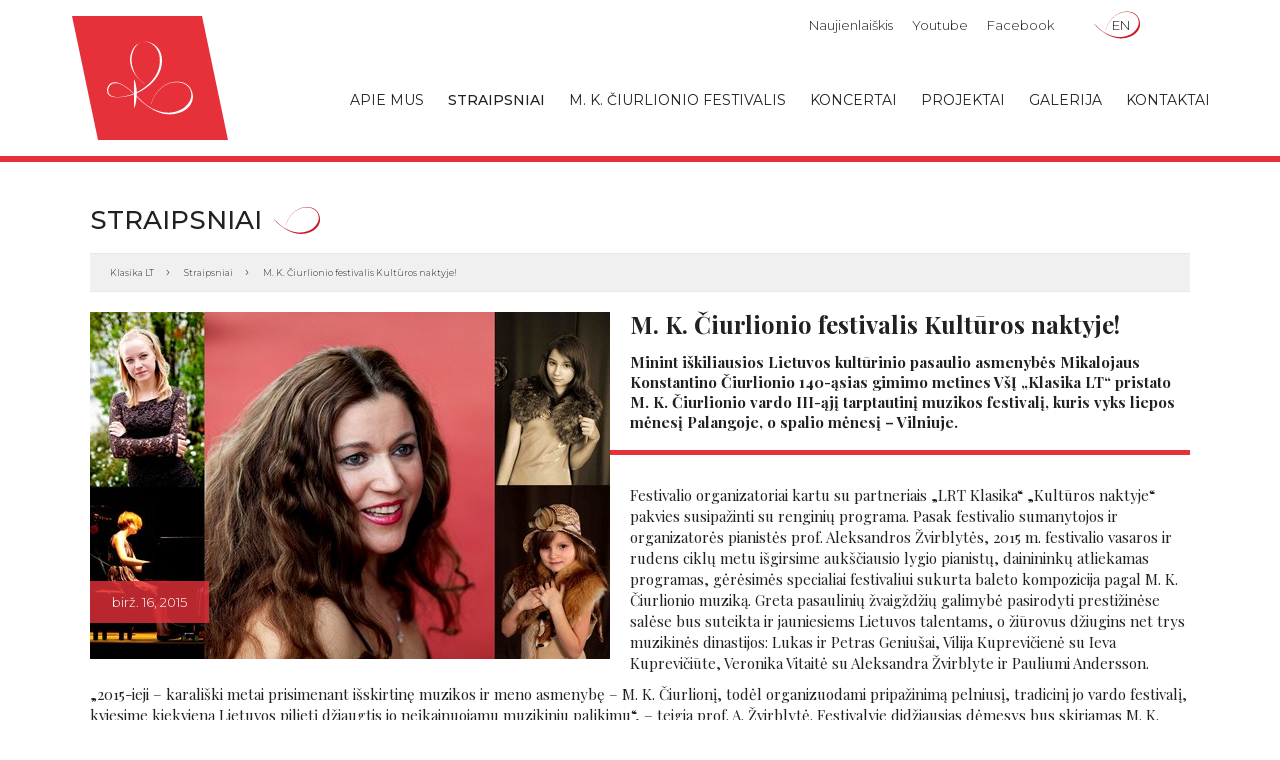

--- FILE ---
content_type: text/html; charset=utf-8
request_url: https://klasika.org/lt/straipsniai/m-k-ciurlionio-festivalis-kulturos-naktyje/
body_size: 6023
content:

<!doctype html>
<html lang="lt">
  <head>
    
    <title>
  Klasika LT | Straipsniai - M. K. Čiurlionio festivalis Kultūros naktyje!
</title>
    <meta name="viewport" content="width=device-width,initial-scale=1">
    <meta charset="UTF-8">
    <meta name="description" content=" | ">
    
    <link rel="apple-touch-icon" sizes="180x180" href="/static/images/apple-touch-icon.png">
    <link rel="icon" type="image/png" href="/static/images/favicon-32x32.png" sizes="32x32">
    <link rel="icon" type="image/png" href="/static/images/favicon-16x16.png" sizes="16x16">
    <link rel="manifest" href="/static/json/manifest.json">
    <link rel="mask-icon" href="/static/images/safari-pinned-tab.svg">
    <link rel="shortcut icon" href="/static/images/favicon.ico">
    <meta name="msapplication-config" content="/static/xml/browserconfig.xml">
    <meta name="theme-color" content="ffffff">
    
    

    <link href="/static/fontawesome/css/font-awesome.min.css" rel="stylesheet" media="all">
    <link href="https://fonts.googleapis.com/css?family=Montserrat:300,300i,400,400i,500,500i,600,600i|Playfair+Display:400,400i,700,700i,900,900i&amp;subset=latin-ext" rel="stylesheet">
    <link href="/static/libs/bootstrap/dist/css/bootstrap.min.css" rel="stylesheet" type="text/css">
    <link href="/static/libs/photoswipe/dist/photoswipe.css" rel="stylesheet" type="text/css"> 
    <link href="/static/libs/photoswipe/dist/default-skin/default-skin.css" rel="stylesheet" type="text/css">
    <link href="/static/css/base.css" rel="stylesheet" type="text/css">
        
  </head>
  <body>
    
    
    
      


  <div class="top">
    
      <div class="navigation">
        
        <a href="/" class="logo"><img src="/static/images/logo.svg" alt="Klasika.org"></a>
        
        

<div class="nav" id="main-nav">
  


  
    
      <ul class="active">
    
    <li class="child sibling" data-parent="2" data-id="23">
    	<a href="/lt/apie-mus/">Apie mus</a>
      
    </li>
    
  
    
    <li class="child selected" data-parent="2" data-id="24">
    	<a href="/lt/straipsniai/">Straipsniai</a>
      
    </li>
    
  
    
    <li class="child sibling parent" data-parent="2" data-id="25">
    	<a href="/lt/m-k-ciurlionio-festivalis/">M. K. Čiurlionio festivalis</a>
      
        <div class="more" data-id="25"></div>
      
    </li>
    
  
    
    <li class="child sibling" data-parent="2" data-id="85">
    	<a href="/lt/koncertai/">Koncertai</a>
      
    </li>
    
  
    
    <li class="child sibling parent" data-parent="2" data-id="83">
    	<a href="/lt/projektai/">Projektai</a>
      
        <div class="more" data-id="83"></div>
      
    </li>
    
  
    
    <li class="child sibling" data-parent="2" data-id="39">
    	<a href="/lt/galerija/">Galerija</a>
      
    </li>
    
  
    
    <li class="child sibling" data-parent="2" data-id="42">
    	<a href="/lt/kontaktai/">Kontaktai</a>
      
    </li>
    
      </ul>
    
  

      
    
      
    
      
    
        

  
    
      <ul data-parent="25">
        <li class="menu-back" data-parent="25"><span>Atgal</span></li>
    
      <li class="child parent" data-parent="25" data-id="26">
      	<a href="/lt/m-k-ciurlionio-festivalis/festivalis-palangoje/">Festivalis Palangoje</a>
        
          <div class="more" data-id="26"></div>
        
      </li>
    
  
    
      <li class="child parent" data-parent="25" data-id="33">
      	<a href="/lt/m-k-ciurlionio-festivalis/festivalis-vilniuje/">Festivalis Vilniuje</a>
        
          <div class="more" data-id="33"></div>
        
      </li>
    
  
    
      <li class="child" data-parent="25" data-id="32">
      	<a href="/lt/m-k-ciurlionio-festivalis/kiti-renginiai/">Kiti renginiai</a>
        
      </li>
    
      </ul>
    
  
  
  
      
    
        

  
    
      <ul data-parent="26">
        <li class="menu-back" data-parent="26"><span>Atgal</span></li>
    
      <li class="child" data-parent="26" data-id="28">
      	<a href="/lt/m-k-ciurlionio-festivalis/festivalis-palangoje/bilietai/">Bilietai</a>
        
      </li>
    
  
    
      <li class="child parent" data-parent="26" data-id="31">
      	<a href="/lt/m-k-ciurlionio-festivalis/festivalis-palangoje/istorija/">Istorija</a>
        
          <div class="more" data-id="31"></div>
        
      </li>
    
      </ul>
    
  
  
  
      
    
      
    
        

  
    
      <ul data-parent="31">
        <li class="menu-back" data-parent="31"><span>Atgal</span></li>
    
      <li class="child parent" data-parent="31" data-id="178">
      	<a href="/lt/m-k-ciurlionio-festivalis/festivalis-palangoje/istorija/2024/">2024</a>
        
          <div class="more" data-id="178"></div>
        
      </li>
    
  
    
      <li class="child parent" data-parent="31" data-id="168">
      	<a href="/lt/m-k-ciurlionio-festivalis/festivalis-palangoje/istorija/2023/">2023</a>
        
          <div class="more" data-id="168"></div>
        
      </li>
    
  
    
      <li class="child parent" data-parent="31" data-id="167">
      	<a href="/lt/m-k-ciurlionio-festivalis/festivalis-palangoje/istorija/2022/">2022</a>
        
          <div class="more" data-id="167"></div>
        
      </li>
    
  
    
      <li class="child parent" data-parent="31" data-id="156">
      	<a href="/lt/m-k-ciurlionio-festivalis/festivalis-palangoje/istorija/2021/">2021</a>
        
          <div class="more" data-id="156"></div>
        
      </li>
    
  
    
      <li class="child parent" data-parent="31" data-id="133">
      	<a href="/lt/m-k-ciurlionio-festivalis/festivalis-palangoje/istorija/2020/">2020</a>
        
          <div class="more" data-id="133"></div>
        
      </li>
    
  
    
      <li class="child parent" data-parent="31" data-id="106">
      	<a href="/lt/m-k-ciurlionio-festivalis/festivalis-palangoje/istorija/2019/">2019</a>
        
          <div class="more" data-id="106"></div>
        
      </li>
    
  
    
      <li class="child parent" data-parent="31" data-id="93">
      	<a href="/lt/m-k-ciurlionio-festivalis/festivalis-palangoje/istorija/2018/">2018</a>
        
          <div class="more" data-id="93"></div>
        
      </li>
    
  
    
      <li class="child parent" data-parent="31" data-id="45">
      	<a href="/lt/m-k-ciurlionio-festivalis/festivalis-palangoje/istorija/2017/">2017</a>
        
          <div class="more" data-id="45"></div>
        
      </li>
    
  
    
      <li class="child parent" data-parent="31" data-id="46">
      	<a href="/lt/m-k-ciurlionio-festivalis/festivalis-palangoje/istorija/2016/">2016</a>
        
          <div class="more" data-id="46"></div>
        
      </li>
    
  
    
      <li class="child" data-parent="31" data-id="64">
      	<a href="/lt/m-k-ciurlionio-festivalis/festivalis-palangoje/istorija/2015/">2015</a>
        
      </li>
    
  
    
      <li class="child" data-parent="31" data-id="63">
      	<a href="/lt/m-k-ciurlionio-festivalis/festivalis-palangoje/istorija/2014/">2014</a>
        
      </li>
    
  
    
      <li class="child" data-parent="31" data-id="62">
      	<a href="/lt/m-k-ciurlionio-festivalis/festivalis-palangoje/istorija/2013/">2013</a>
        
      </li>
    
      </ul>
    
  
  
  
      
    
        

  
    
      <ul data-parent="178">
        <li class="menu-back" data-parent="178"><span>Atgal</span></li>
    
      <li class="child" data-parent="178" data-id="29">
      	<a href="/lt/m-k-ciurlionio-festivalis/festivalis-palangoje/istorija/2024/atlikejai/">Atlikėjai</a>
        
      </li>
    
  
    
      <li class="child" data-parent="178" data-id="170">
      	<a href="/lt/m-k-ciurlionio-festivalis/festivalis-palangoje/istorija/2024/programa/">Programa</a>
        
      </li>
    
      </ul>
    
  
  
  
      
    
      
    
  

    
      
    
        

  
    
      <ul data-parent="168">
        <li class="menu-back" data-parent="168"><span>Atgal</span></li>
    
      <li class="child" data-parent="168" data-id="160">
      	<a href="/lt/m-k-ciurlionio-festivalis/festivalis-palangoje/istorija/2023/programa/">Programa</a>
        
      </li>
    
      </ul>
    
  
  
  
      
    
  

    
      
    
        

  
    
      <ul data-parent="167">
        <li class="menu-back" data-parent="167"><span>Atgal</span></li>
    
      <li class="child" data-parent="167" data-id="142">
      	<a href="/lt/m-k-ciurlionio-festivalis/festivalis-palangoje/istorija/2022/programa/">Programa</a>
        
      </li>
    
      </ul>
    
  
  
  
      
    
  

    
      
    
        

  
    
      <ul data-parent="156">
        <li class="menu-back" data-parent="156"><span>Atgal</span></li>
    
      <li class="child" data-parent="156" data-id="126">
      	<a href="/lt/m-k-ciurlionio-festivalis/festivalis-palangoje/istorija/2021/programa/">Programa</a>
        
      </li>
    
      </ul>
    
  
  
  
      
    
  

    
      
    
        

  
    
      <ul data-parent="133">
        <li class="menu-back" data-parent="133"><span>Atgal</span></li>
    
      <li class="child" data-parent="133" data-id="110">
      	<a href="/lt/m-k-ciurlionio-festivalis/festivalis-palangoje/istorija/2020/programa/">Programa</a>
        
      </li>
    
      </ul>
    
  
  
  
      
    
  

    
      
    
        

  
    
      <ul data-parent="106">
        <li class="menu-back" data-parent="106"><span>Atgal</span></li>
    
      <li class="child" data-parent="106" data-id="95">
      	<a href="/lt/m-k-ciurlionio-festivalis/festivalis-palangoje/istorija/2019/programa/">Programa</a>
        
      </li>
    
      </ul>
    
  
  
  
      
    
  

    
      
    
        

  
    
      <ul data-parent="93">
        <li class="menu-back" data-parent="93"><span>Atgal</span></li>
    
      <li class="child" data-parent="93" data-id="81">
      	<a href="/lt/m-k-ciurlionio-festivalis/festivalis-palangoje/istorija/2018/programa/">Programa</a>
        
      </li>
    
      </ul>
    
  
  
  
      
    
  

    
      
    
        

  
    
      <ul data-parent="45">
        <li class="menu-back" data-parent="45"><span>Atgal</span></li>
    
      <li class="child" data-parent="45" data-id="27">
      	<a href="/lt/m-k-ciurlionio-festivalis/festivalis-palangoje/istorija/2017/programa/">Programa</a>
        
      </li>
    
      </ul>
    
  
  
  
      
    
  

    
      
    
        

  
    
      <ul data-parent="46">
        <li class="menu-back" data-parent="46"><span>Atgal</span></li>
    
      <li class="child" data-parent="46" data-id="86">
      	<a href="/lt/m-k-ciurlionio-festivalis/festivalis-palangoje/istorija/2016/programa/">Programa</a>
        
      </li>
    
      </ul>
    
  
  
  
      
    
  

    
      
    
      
    
      
    
  

    
  

    
      
    
        

  
    
      <ul data-parent="33">
        <li class="menu-back" data-parent="33"><span>Atgal</span></li>
    
      <li class="child" data-parent="33" data-id="174">
      	<a href="/lt/m-k-ciurlionio-festivalis/festivalis-vilniuje/programa/">Programa</a>
        
      </li>
    
  
    
      <li class="child" data-parent="33" data-id="176">
      	<a href="/lt/m-k-ciurlionio-festivalis/festivalis-vilniuje/atlikejai/">Atlikėjai</a>
        
      </li>
    
  
    
      <li class="child" data-parent="33" data-id="155">
      	<a href="/lt/m-k-ciurlionio-festivalis/festivalis-vilniuje/bilietus-platina/">Bilietus platina</a>
        
      </li>
    
  
    
      <li class="child" data-parent="33" data-id="35">
      	<a href="/lt/m-k-ciurlionio-festivalis/festivalis-vilniuje/bilietai-copy/">Bilietai</a>
        
      </li>
    
  
    
      <li class="child" data-parent="33" data-id="37">
      	<a href="/lt/m-k-ciurlionio-festivalis/festivalis-vilniuje/draugai-ir-partneriai/">Draugai ir partneriai</a>
        
      </li>
    
  
    
      <li class="child parent" data-parent="33" data-id="38">
      	<a href="/lt/m-k-ciurlionio-festivalis/festivalis-vilniuje/istorija/">Istorija</a>
        
          <div class="more" data-id="38"></div>
        
      </li>
    
      </ul>
    
  
  
  
      
    
      
    
      
    
      
    
      
    
      
    
        

  
    
      <ul data-parent="38">
        <li class="menu-back" data-parent="38"><span>Atgal</span></li>
    
      <li class="child parent" data-parent="38" data-id="172">
      	<a href="/lt/m-k-ciurlionio-festivalis/festivalis-vilniuje/istorija/2022/">2022</a>
        
          <div class="more" data-id="172"></div>
        
      </li>
    
  
    
      <li class="child parent" data-parent="38" data-id="149">
      	<a href="/lt/m-k-ciurlionio-festivalis/festivalis-vilniuje/istorija/2021/">2021</a>
        
          <div class="more" data-id="149"></div>
        
      </li>
    
  
    
      <li class="child parent" data-parent="38" data-id="121">
      	<a href="/lt/m-k-ciurlionio-festivalis/festivalis-vilniuje/istorija/2018/">2018</a>
        
          <div class="more" data-id="121"></div>
        
      </li>
    
  
    
      <li class="child parent" data-parent="38" data-id="69">
      	<a href="/lt/m-k-ciurlionio-festivalis/festivalis-vilniuje/istorija/2016/">2016</a>
        
          <div class="more" data-id="69"></div>
        
      </li>
    
  
    
      <li class="child" data-parent="38" data-id="75">
      	<a href="/lt/m-k-ciurlionio-festivalis/festivalis-vilniuje/istorija/2015-copy/">2015</a>
        
      </li>
    
  
    
      <li class="child parent" data-parent="38" data-id="70">
      	<a href="/lt/m-k-ciurlionio-festivalis/festivalis-vilniuje/istorija/2014/">2014</a>
        
          <div class="more" data-id="70"></div>
        
      </li>
    
      </ul>
    
  
  
  
      
    
        

  
    
      <ul data-parent="172">
        <li class="menu-back" data-parent="172"><span>Atgal</span></li>
    
      <li class="child" data-parent="172" data-id="152">
      	<a href="/lt/m-k-ciurlionio-festivalis/festivalis-vilniuje/istorija/2022/programa/">Programa</a>
        
      </li>
    
  
    
      <li class="child" data-parent="172" data-id="153">
      	<a href="/lt/m-k-ciurlionio-festivalis/festivalis-vilniuje/istorija/2022/atlikejai/">Atlikėjai</a>
        
      </li>
    
      </ul>
    
  
  
  
      
    
      
    
  

    
      
    
        

  
    
      <ul data-parent="149">
        <li class="menu-back" data-parent="149"><span>Atgal</span></li>
    
      <li class="child" data-parent="149" data-id="135">
      	<a href="/lt/m-k-ciurlionio-festivalis/festivalis-vilniuje/istorija/2021/programa/">Programa</a>
        
      </li>
    
  
    
      <li class="child" data-parent="149" data-id="124">
      	<a href="/lt/m-k-ciurlionio-festivalis/festivalis-vilniuje/istorija/2021/atlikejai/">Atlikėjai</a>
        
      </li>
    
      </ul>
    
  
  
  
      
    
      
    
  

    
      
    
        

  
    
      <ul data-parent="121">
        <li class="menu-back" data-parent="121"><span>Atgal</span></li>
    
      <li class="child" data-parent="121" data-id="88">
      	<a href="/lt/m-k-ciurlionio-festivalis/festivalis-vilniuje/istorija/2018/programa/">Programa</a>
        
      </li>
    
  
    
      <li class="child" data-parent="121" data-id="90">
      	<a href="/lt/m-k-ciurlionio-festivalis/festivalis-vilniuje/istorija/2018/atlikejai/">Atlikėjai</a>
        
      </li>
    
      </ul>
    
  
  
  
      
    
      
    
  

    
      
    
        

  
    
      <ul data-parent="69">
        <li class="menu-back" data-parent="69"><span>Atgal</span></li>
    
      <li class="child" data-parent="69" data-id="34">
      	<a href="/lt/m-k-ciurlionio-festivalis/festivalis-vilniuje/istorija/2016/programa/">Programa</a>
        
      </li>
    
  
    
      <li class="child" data-parent="69" data-id="36">
      	<a href="/lt/m-k-ciurlionio-festivalis/festivalis-vilniuje/istorija/2016/atlikejai/">Atlikėjai</a>
        
      </li>
    
      </ul>
    
  
  
  
      
    
      
    
  

    
      
    
      
    
        

  
    
      <ul data-parent="70">
        <li class="menu-back" data-parent="70"><span>Atgal</span></li>
    
      <li class="child" data-parent="70" data-id="71">
      	<a href="/lt/m-k-ciurlionio-festivalis/festivalis-vilniuje/istorija/2014/programa/">Programa</a>
        
      </li>
    
      </ul>
    
  
  
  
      
    
  

    
  

    
  

    
      
    
  

    
      
    
      
    
        

  
    
      <ul data-parent="83">
        <li class="menu-back" data-parent="83"><span>Atgal</span></li>
    
      <li class="child" data-parent="83" data-id="40">
      	<a href="/lt/projektai/edukaciniai-projektai/">Edukaciniai projektai</a>
        
      </li>
    
  
    
      <li class="child" data-parent="83" data-id="41">
      	<a href="/lt/projektai/koncertai/">Kiti projektai</a>
        
      </li>
    
      </ul>
    
  
  
  
      
    
      
    
  

    
      
    
      
    
  

</div>

<div class="secondary-nav">
  <a id="newsletter" href="">Naujienlaiškis</a>
  <a href="https://www.youtube.com/playlist?list=PLvJ2dezJAoccOzbd2bWNKSGFDH4Wwecdk" target="_blank">Youtube</a>
  <a href="https://www.facebook.com/KlasikaLt" target="_blank">Facebook</a>
</div>

<ul class="language">
  


  
     
    <li class="lang">
    	<a href="/lt/straipsniai/m-k-ciurlionio-festivalis-kulturos-naktyje/" title="Keisti į kalbą: en"><span>en</span></a>
    </li>
    
  
    
  

</ul>


  <div id="menu-button">
    <span class="stick"></span>
    <span class="stick"></span>
    <span class="stick"></span>
  </div>


<div class="c"><!--clear--></div>
        
      </div>
    
    
      <div class="menu-line"></div>
    
  </div>

    
    
    
      
  <div class="wrapper main-wrapper">
      <div class="text">
        <div class="content-title">
          <h1 class="page-title">Straipsniai</h1>
        </div>
        <div class="inner-menus">
          <ul class="breadcrumbs">
            
              <li class="child">
                <a href="/lt/">Klasika LT</a>
              </li>
            
            
              <li class="child">
                <a href="/lt/straipsniai/">Straipsniai</a>
              </li>
            
            
              <li class="child active">
                M. K. Čiurlionio festivalis Kultūros naktyje!
              </li>
            
            
          </ul>
          <div class="sub-menu">
            <ul></ul>
          </div>
        </div>
        <div class="articles articles-detail">
          
  

<article class="article news-article
   article-detail
  
  
  ">
  
  
    
      <div class="image">
        <div class="image-wrapper">
          
            <img src="/media/filer_public_thumbnails/filer_public/06/5b/065be6a5-d4bb-4b6f-95f9-cca8e3165201/kulturos_naktyje.jpg__520x460_q85_subsampling-2_upscale.jpg" alt="">
          
        </div>
        <p class="date">birž. 16, 2015</p>
      </div>
    
    
    
      <h2>M. K. Čiurlionio festivalis Kultūros naktyje!</h2>
    
  
    <div class="article-text">
      <p>Minint iškiliausios Lietuvos kultūrinio pasaulio asmenybės Mikalojaus Konstantino Čiurlionio 140-ąsias gimimo metines VšĮ „Klasika LT“ pristato M. K. Čiurlionio vardo III-ąjį tarptautinį muzikos festivalį, kuris vyks liepos mėnesį Palangoje, o spalio mėnesį – Vilniuje. </p>
    </div>
  
  
    <div class="article-detail-text">
      <p>Festivalio organizatoriai kartu su partneriais „LRT Klasika“ „Kultūros naktyje“ pakvies susipažinti su renginių programa. Pasak festivalio sumanytojos ir organizatorės pianistės prof. Aleksandros Žvirblytės, 2015 m. festivalio vasaros ir rudens ciklų metu išgirsime aukščiausio lygio pianistų, dainininkų atliekamas programas, gėrėsimės specialiai festivaliui sukurta baleto kompozicija pagal M. K. Čiurlionio muziką. Greta pasaulinių žvaigždžių galimybė pasirodyti prestižinėse salėse bus suteikta ir jauniesiems Lietuvos talentams, o žiūrovus džiugins net trys muzikinės dinastijos: Lukas ir Petras Geniušai, Vilija Kuprevičienė su Ieva Kuprevičiūte, Veronika Vitaitė su Aleksandra Žvirblyte ir Pauliumi Andersson.</p>

<p>„2015-ieji – karališki metai prisimenant išskirtinę muzikos ir meno asmenybę – M. K. Čiurlionį, todėl organizuodami pripažinimą pelniusį, tradicinį jo vardo festivalį, kviesime kiekvieną Lietuvos pilietį džiaugtis jo neįkainuojamu muzikiniu palikimu“, – teigia prof. A. Žvirblytė. Festivalyje didžiausias dėmesys bus skiriamas M. K. Čiurlionio asmenybei, fortepijono menui ir klausytojams, kurių laukia festivalio staigmenos.</p>

<p>2015 m. liepos 10-16 d. Palangoje vyksiantis festivalis prasidės jaunųjų talentų maratonu <strong>„Festivalio preliudas“</strong>, kuris <strong>liepos 10 d</strong>. vyks kultūros bare „Kablys: Jūra. Kultūra“. Festivalį <strong>liepos 11 d</strong>. grafų Tiškevičių rūmų svetainėje atidarys Lietuvos pianizmo grandas <strong>Petras Geniušas.</strong> <strong>Liepos 12 d.</strong> Kurhauzo salėje „Meilės dvelksmą“ skleis charizmatiškoji dainininkė <strong>Vilija Kuprevičienė</strong> ir jos talentingoji dukra fleitininkė <strong>Ieva Otilija Kuprevičiūtė</strong>. <strong>Liepos 13 d.</strong> grafų Tiškevičių rūmų svetainėje „Draugystės tiltus“ ties <strong>Markian Poppil</strong> (Ukraina) ir <strong>Paulius Andersson</strong> (Lietuva) – du talentingi, perspektyvūs pianistai, vieni ryškiausių savo šalių jaunosios kartos atstovų. <strong>Liepos 14 d. </strong>grafų Tiškevičių rūmų svetainėje prie vieno fortepijono susitiks visų laikų jauniausias J. S. Bach konkurso nugalėtojas, sensacingasis pianistas <strong>Igor Lazko</strong> bei dviejų tarptautinių M. K. Čiurlionio pianistų ir vargonininkų konkursų laureatė, jauniausia Lietuvos fortepijono profesorė <strong>Aleksandra Žvirblytė</strong>. <strong>Liepos 15 d.</strong> Kurhauzo salėje – vokalinės muzikos vakaras „Virgilijus Noreika. Mano Lietuva“. Gražiausiomis arijomis klausytojus džiugins <strong>Virgilijus Noreika</strong> (tenoras) ir <strong>Dainius Puišys</strong> (baritonas), koncertą papuoš pianistas <strong>Vytautas Lukočius</strong> bei muzikologas <strong>Viktoras Gerulaitis</strong>. Festivalį <strong>liepos 16 d</strong>. grafų Tiškevičių rūmuose uždarys <strong>Vytauto Landsbergio</strong> atliekami M. K. Čiurlionio kūriniai fortepijonui. Visą Palangos festivalio programą rasite www.klasika.org.</p>

<p>Jau šį penktadienį birželio 19 d. Vilniuje vyksiančioje „Kultūros naktyje“ festivalio organizatoriai kartu su „LRT Klasika“ pakvies susipažinti su festivaliu. Nuotaikingo koncerto, kuris yra „LRT: Vaizdas. Garsas. Muzika“ programos dalis, metu <strong>nuo 20.30 val. skvere prie S. Neries gimnazijos</strong> klausysime įstabaus Lietuvos operos solistės Vilijos Kuprevičienės balso bei jaunųjų talentų fortepijono ir smuiko skleidžiamų garsų.</p>

    </div>
  
  
  
  

  <div class="c"></div>
</article>

  
  <ul class="pager">
    <li class="previous">
      <a href="/lt/straipsniai/tarptautinis-m-k-ciurlionio-muzikos-festivalis-vilniuje-sekmingai-finisavo/">
        <span ><span aria-hidden="true" class="carets">‹</span> Buvęs</span>
      </a>
    </li>
    <li><span class="pager-back">- <a href="/lt/straipsniai/">Grįžti į sąrašą</a> -</span></li>
    <li class="next">
      <a href="/lt/straipsniai/iii-iasis-tarptautinis-m-k-ciurlionio-muzikos-festivalis-palanga-pavers-klasikines-muzikos-kurortu/">
        <span >Kitas <span aria-hidden="true" class="carets">›</span></span>
      </a>
    </li>
  </ul>

        </div>
      </div>
    </div>
    <div class="c"><!--w3c--></div>
  </div>

    
    
    <div class="c"><!--clear--></div>
    
    


  <div class="bottom">
    <div class="bottom-menu">
      <div class="wrapper">
        <ul>


<li class="child sibling">
	<a href="/lt/apie-mus/">Apie mus</a>
	
</li>

<li class="child selected">
	<a href="/lt/straipsniai/">Straipsniai</a>
	
</li>

<li class="child sibling">
	<a href="/lt/m-k-ciurlionio-festivalis/">M. K. Čiurlionio festivalis</a>
	
	<ul>
		


<li class="child">
	<a href="/lt/m-k-ciurlionio-festivalis/festivalis-palangoje/">Festivalis Palangoje</a>
	
</li>

<li class="child">
	<a href="/lt/m-k-ciurlionio-festivalis/festivalis-vilniuje/">Festivalis Vilniuje</a>
	
</li>

<li class="child">
	<a href="/lt/m-k-ciurlionio-festivalis/kiti-renginiai/">Kiti renginiai</a>
	
</li>

	</ul>
	
</li>

<li class="child sibling">
	<a href="/lt/koncertai/">Koncertai</a>
	
</li>

<li class="child sibling">
	<a href="/lt/projektai/">Projektai</a>
	
	<ul>
		


<li class="child">
	<a href="/lt/projektai/edukaciniai-projektai/">Edukaciniai projektai</a>
	
</li>

<li class="child">
	<a href="/lt/projektai/koncertai/">Kiti projektai</a>
	
</li>

	</ul>
	
</li>

<li class="child sibling">
	<a href="/lt/galerija/">Galerija</a>
	
</li>

<li class="child sibling">
	<a href="/lt/kontaktai/">Kontaktai</a>
	
</li>
</ul>
        <ul>
          


  
    <li class="child">
    	<a href="/lt/m-k-ciurlionio-festivalis/festivalis-palangoje/">Festivalis Palangoje</a>
    </li>
  

  

  


          <ul>
            


<li class="child">
	<a href="/lt/m-k-ciurlionio-festivalis/festivalis-palangoje/bilietai/">Bilietai</a>
	
</li>

<li class="child">
	<a href="/lt/m-k-ciurlionio-festivalis/festivalis-palangoje/istorija/">Istorija</a>
	
	<ul>
		


<li class="child">
	<a href="/lt/m-k-ciurlionio-festivalis/festivalis-palangoje/istorija/2024/">2024</a>
	
	<ul>
		


<li class="child">
	<a href="/lt/m-k-ciurlionio-festivalis/festivalis-palangoje/istorija/2024/atlikejai/">Atlikėjai</a>
	
</li>

<li class="child">
	<a href="/lt/m-k-ciurlionio-festivalis/festivalis-palangoje/istorija/2024/programa/">Programa</a>
	
</li>

	</ul>
	
</li>

<li class="child">
	<a href="/lt/m-k-ciurlionio-festivalis/festivalis-palangoje/istorija/2023/">2023</a>
	
	<ul>
		


<li class="child">
	<a href="/lt/m-k-ciurlionio-festivalis/festivalis-palangoje/istorija/2023/programa/">Programa</a>
	
</li>

	</ul>
	
</li>

<li class="child">
	<a href="/lt/m-k-ciurlionio-festivalis/festivalis-palangoje/istorija/2022/">2022</a>
	
	<ul>
		


<li class="child">
	<a href="/lt/m-k-ciurlionio-festivalis/festivalis-palangoje/istorija/2022/programa/">Programa</a>
	
</li>

	</ul>
	
</li>

<li class="child">
	<a href="/lt/m-k-ciurlionio-festivalis/festivalis-palangoje/istorija/2021/">2021</a>
	
	<ul>
		


<li class="child">
	<a href="/lt/m-k-ciurlionio-festivalis/festivalis-palangoje/istorija/2021/programa/">Programa</a>
	
</li>

	</ul>
	
</li>

<li class="child">
	<a href="/lt/m-k-ciurlionio-festivalis/festivalis-palangoje/istorija/2020/">2020</a>
	
	<ul>
		


<li class="child">
	<a href="/lt/m-k-ciurlionio-festivalis/festivalis-palangoje/istorija/2020/programa/">Programa</a>
	
</li>

	</ul>
	
</li>

<li class="child">
	<a href="/lt/m-k-ciurlionio-festivalis/festivalis-palangoje/istorija/2019/">2019</a>
	
	<ul>
		


<li class="child">
	<a href="/lt/m-k-ciurlionio-festivalis/festivalis-palangoje/istorija/2019/programa/">Programa</a>
	
</li>

	</ul>
	
</li>

<li class="child">
	<a href="/lt/m-k-ciurlionio-festivalis/festivalis-palangoje/istorija/2018/">2018</a>
	
	<ul>
		


<li class="child">
	<a href="/lt/m-k-ciurlionio-festivalis/festivalis-palangoje/istorija/2018/programa/">Programa</a>
	
</li>

	</ul>
	
</li>

<li class="child">
	<a href="/lt/m-k-ciurlionio-festivalis/festivalis-palangoje/istorija/2017/">2017</a>
	
	<ul>
		


<li class="child">
	<a href="/lt/m-k-ciurlionio-festivalis/festivalis-palangoje/istorija/2017/programa/">Programa</a>
	
</li>

	</ul>
	
</li>

<li class="child">
	<a href="/lt/m-k-ciurlionio-festivalis/festivalis-palangoje/istorija/2016/">2016</a>
	
	<ul>
		


<li class="child">
	<a href="/lt/m-k-ciurlionio-festivalis/festivalis-palangoje/istorija/2016/programa/">Programa</a>
	
</li>

	</ul>
	
</li>

<li class="child">
	<a href="/lt/m-k-ciurlionio-festivalis/festivalis-palangoje/istorija/2015/">2015</a>
	
</li>

<li class="child">
	<a href="/lt/m-k-ciurlionio-festivalis/festivalis-palangoje/istorija/2014/">2014</a>
	
</li>

<li class="child">
	<a href="/lt/m-k-ciurlionio-festivalis/festivalis-palangoje/istorija/2013/">2013</a>
	
</li>

	</ul>
	
</li>

          </ul>
        </ul>
        <ul>
          


  

  
    <li class="child">
    	<a href="/lt/m-k-ciurlionio-festivalis/festivalis-vilniuje/">Festivalis Vilniuje</a>
    </li>
  

  


          <ul>
            


<li class="child">
	<a href="/lt/m-k-ciurlionio-festivalis/festivalis-vilniuje/programa/">Programa</a>
	
</li>

<li class="child">
	<a href="/lt/m-k-ciurlionio-festivalis/festivalis-vilniuje/atlikejai/">Atlikėjai</a>
	
</li>

<li class="child">
	<a href="/lt/m-k-ciurlionio-festivalis/festivalis-vilniuje/bilietus-platina/">Bilietus platina</a>
	
</li>

<li class="child">
	<a href="/lt/m-k-ciurlionio-festivalis/festivalis-vilniuje/bilietai-copy/">Bilietai</a>
	
</li>

<li class="child">
	<a href="/lt/m-k-ciurlionio-festivalis/festivalis-vilniuje/draugai-ir-partneriai/">Draugai ir partneriai</a>
	
</li>

<li class="child">
	<a href="/lt/m-k-ciurlionio-festivalis/festivalis-vilniuje/istorija/">Istorija</a>
	
	<ul>
		


<li class="child">
	<a href="/lt/m-k-ciurlionio-festivalis/festivalis-vilniuje/istorija/2022/">2022</a>
	
	<ul>
		


<li class="child">
	<a href="/lt/m-k-ciurlionio-festivalis/festivalis-vilniuje/istorija/2022/programa/">Programa</a>
	
</li>

<li class="child">
	<a href="/lt/m-k-ciurlionio-festivalis/festivalis-vilniuje/istorija/2022/atlikejai/">Atlikėjai</a>
	
</li>

	</ul>
	
</li>

<li class="child">
	<a href="/lt/m-k-ciurlionio-festivalis/festivalis-vilniuje/istorija/2021/">2021</a>
	
	<ul>
		


<li class="child">
	<a href="/lt/m-k-ciurlionio-festivalis/festivalis-vilniuje/istorija/2021/programa/">Programa</a>
	
</li>

<li class="child">
	<a href="/lt/m-k-ciurlionio-festivalis/festivalis-vilniuje/istorija/2021/atlikejai/">Atlikėjai</a>
	
</li>

	</ul>
	
</li>

<li class="child">
	<a href="/lt/m-k-ciurlionio-festivalis/festivalis-vilniuje/istorija/2018/">2018</a>
	
	<ul>
		


<li class="child">
	<a href="/lt/m-k-ciurlionio-festivalis/festivalis-vilniuje/istorija/2018/programa/">Programa</a>
	
</li>

<li class="child">
	<a href="/lt/m-k-ciurlionio-festivalis/festivalis-vilniuje/istorija/2018/atlikejai/">Atlikėjai</a>
	
</li>

	</ul>
	
</li>

<li class="child">
	<a href="/lt/m-k-ciurlionio-festivalis/festivalis-vilniuje/istorija/2016/">2016</a>
	
	<ul>
		


<li class="child">
	<a href="/lt/m-k-ciurlionio-festivalis/festivalis-vilniuje/istorija/2016/programa/">Programa</a>
	
</li>

<li class="child">
	<a href="/lt/m-k-ciurlionio-festivalis/festivalis-vilniuje/istorija/2016/atlikejai/">Atlikėjai</a>
	
</li>

	</ul>
	
</li>

<li class="child">
	<a href="/lt/m-k-ciurlionio-festivalis/festivalis-vilniuje/istorija/2015-copy/">2015</a>
	
</li>

<li class="child">
	<a href="/lt/m-k-ciurlionio-festivalis/festivalis-vilniuje/istorija/2014/">2014</a>
	
	<ul>
		


<li class="child">
	<a href="/lt/m-k-ciurlionio-festivalis/festivalis-vilniuje/istorija/2014/programa/">Programa</a>
	
</li>

	</ul>
	
</li>

	</ul>
	
</li>

          </ul>
        </ul>
      </div>
      <div class="c"><!--clear--></div>
    </div>
    <div class="bottom-contacts">
      <div class="wrapper">
        <a href="/" class="bottom-logo"><img src="/static/images/plain-logo.svg" alt="Klasika.org"></a>
        <div class="bottom-contacts-text">
          <p><strong>VšĮ “Klasika LT”</strong><br>
<a href="//klasika.org/lt/">www.klasika.org</a></p>

        </div>
        <div class="bottom-contacts-text">
          <p><strong>Informacija apie M. K. Čiurlionio festivalį:</strong><br>
<a href="/cdn-cgi/l/email-protection#67040e12150b0e08090e0849010214130e11060b0e1427000a060e0b4904080a" target="_blank"><span class="__cf_email__" data-cfemail="4b28223e39272224252224652d2e383f223d2a2722380b2c262a222765282426">[email&#160;protected]</span></a></p>

        </div>
      </div>
    </div>
  </div>

    
    
      <script data-cfasync="false" src="/cdn-cgi/scripts/5c5dd728/cloudflare-static/email-decode.min.js"></script><script type="text/javascript" src="/static/libs/jquery/dist/jquery.min.js"></script>
      <script type="text/javascript" src="/static/libs/imagesloaded/imagesloaded.pkgd.min.js"></script>
      <script type="text/javascript" src="/static/libs/packery/dist/packery.pkgd.min.js"></script>
      <script type="text/javascript" src="/static/libs/bootstrap/dist/js/bootstrap.min.js"></script>
      <script type="text/javascript" src="/static/libs/photoswipe/dist/photoswipe.min.js"></script>
      <script type="text/javascript" src="/static/libs/photoswipe/dist/photoswipe-ui-default.min.js"></script>
      <script type="text/javascript" src="/static/js/base.js"></script>
      <script type="text/javascript" src="/static/js/gallery.js"></script>
      <script type="text/javascript" src="//s3.amazonaws.com/downloads.mailchimp.com/js/signup-forms/popup/embed.js" data-dojo-config="usePlainJson: true, isDebug: false"></script>
      <script>
        function showMailingPopUp() {
          require(["mojo/signup-forms/Loader"], function(L) { L.start({"baseUrl":"mc.us17.list-manage.com","uuid":"cda4ced6aa12c49e6978ab243","lid":"3bd5cc4703"}) })
          document.cookie = 'MCPopupClosed=;path=/;expires=Thu, 01 Jan 1970 00:00:00 UTC;';
          document.cookie = 'MCPopupSubscribed=;path=/;expires=Thu, 01 Jan 1970 00:00:00 UTC;';
        };

        $("#newsletter").click(function(e) {
          e.preventDefault();
          showMailingPopUp();
        });
      </script>
    
    

  <script defer src="https://static.cloudflareinsights.com/beacon.min.js/vcd15cbe7772f49c399c6a5babf22c1241717689176015" integrity="sha512-ZpsOmlRQV6y907TI0dKBHq9Md29nnaEIPlkf84rnaERnq6zvWvPUqr2ft8M1aS28oN72PdrCzSjY4U6VaAw1EQ==" data-cf-beacon='{"version":"2024.11.0","token":"b500ea39a6c7478d87faac4901b5d466","r":1,"server_timing":{"name":{"cfCacheStatus":true,"cfEdge":true,"cfExtPri":true,"cfL4":true,"cfOrigin":true,"cfSpeedBrain":true},"location_startswith":null}}' crossorigin="anonymous"></script>
</body>
</html>


--- FILE ---
content_type: text/css
request_url: https://klasika.org/static/css/base.css
body_size: 4801
content:
.top ul,body{margin:0;padding:0}.top .language a:after,.title-video video,.gallery .image-wrapper,.gallery .image-wrapper a img,.gallery .image-wrapper:nth-child(2),.carousel .item .carousel-container .carousel-wrapper,.year-tiles .year-tile a,.year-tiles .year-tile a span,.articles .article .image p.date{position:absolute;top:50%;transform:translateY(-50%);-ms-transform:translateY(-50%);-webkit-transform:translateY(-50%)}.top .language a:after,.title-video video,.gallery .image-wrapper,.gallery .image-wrapper a img,.gallery .image-wrapper:nth-child(2),.carousel .item .carousel-container .carousel-wrapper,.year-tiles .year-tile a,.year-tiles .year-tile a span{position:absolute;left:50%;transform:translateX(-50%);-ms-transform:translateX(-50%);-webkit-transform:translateX(-50%)}.top .language a:after,.title-video video,.gallery .image-wrapper,.gallery .image-wrapper a img,.gallery .image-wrapper:nth-child(2),.carousel .item .carousel-container .carousel-wrapper,.year-tiles .year-tile a,.year-tiles .year-tile a span{transform:translate(-50%, -50%);-ms-transform:translate(-50%, -50%);-webkit-transform:translate(-50%, -50%)}.c{clear:both;float:none !important}.h1,.h2,.h3,.h4,.h5,.h6,h1,h2,h3,h4,h5,h6{line-height:1.3}.h1,.h2,.h3,h1,h2,h3{margin-top:10px}.articles .gutter-sizer,.person-list .gutter-sizer,.tickets .events .gutter-sizer,.year-tiles .gutter-sizer{width:20px}.articles .article,.tickets .events .event{display:block;width:calc(33.333% - 26.7px)}.person-list .person,.year-tiles .year-tile{display:block;width:calc(25% - 15px)}@media screen and (max-width: 1080px){.articles .gutter-sizer,.person-list .gutter-sizer,.tickets .events .gutter-sizer,.year-tiles .gutter-sizer{width:16px}.articles .article,.tickets .events .event{width:calc(50% - 10px)}.person-list .person,.year-tiles .year-tile{width:calc(33.333% - 10.6px)}}@media screen and (max-width: 590px){.articles .gutter-sizer,.person-list .gutter-sizer,.tickets .events .gutter-sizer,.year-tiles .gutter-sizer{width:16px}.articles .article,.tickets .events .event{width:calc(100%)}.person-list .person,.year-tiles .year-tile{width:calc(50% - 8px)}}#menu-button{-ms-transform-origin:100% 0;-webkit-transform-origin:100% 0;transform-origin:100% 0;-webkit-transition:background 300ms,transform 300ms;transition:background 300ms,transform 300ms;cursor:pointer;display:none;font-size:0.9rem;font-weight:600;height:15px;position:absolute;right:14px;top:20px;width:20px;z-index:1400}#menu-button span.stick{-webkit-transition:opacity 300ms,transform 300ms,background 300ms;transition:opacity 300ms,transform 300ms,background 300ms;-ms-transform-origin:0 -2px;-webkit-transform-origin:0 -2px;transform-origin:0 -2px;background:#E6313A;display:block;height:3px;opacity:1;padding:0;position:absolute;top:0px;width:20px}#menu-button span.stick:nth-child(2){top:6px}#menu-button span.stick:nth-child(3){-ms-transform-origin:0 5px;-webkit-transform-origin:0 5px;transform-origin:0 5px;top:12px}#menu-button.active span.stick:nth-child(1){-ms-transform:rotate(45deg);-webkit-transform:rotate(45deg);transform:rotate(45deg)}#menu-button.active span.stick:nth-child(2){opacity:0}#menu-button.active span.stick:nth-child(3){-ms-transform:rotate(-45deg);-webkit-transform:rotate(-45deg);transform:rotate(-45deg)}#menu-button.active span{color:#fff}#menu-button.active span.stick{background:#fff}@media screen and (max-width: 1080px){#menu-button{display:block}}.page-menu ul{font-size:2rem;list-style:none;padding:0}.page-menu ul li{padding-bottom:0.6rem}.top{background:#fff;position:relative;width:100%}.top ul{display:inline-block;list-style:none;margin:0;text-transform:uppercase}.top ul li{display:inline-block}.top a{font-weight:400;text-decoration:none}.top .menu-line{background-color:#E6313A;height:6px;width:100%}.top .title-menu-line{display:none}.top .navigation{margin:0 auto;max-width:1140px;position:relative}.top .navigation .nav{float:right;font-size:14px;padding:0 0 0 20px;position:relative;top:90px}.top .navigation .nav ul{display:none}.top .navigation .nav ul:first-child{display:block}.top .navigation .nav ul li{padding-right:20px;position:relative}.top .navigation .nav ul li a{padding:0}.top .navigation .nav ul li ahover,.top .navigation .nav ul li afocus{background:none;color:#E6313A}.top .navigation .nav ul li:last-child{padding:0}.top .navigation .nav ul li.selected a,.top .navigation .nav ul li.ancestor a{font-weight:500}.top .navigation .logo{display:inline-block;padding:14px 0}.top .secondary-nav,.top .language{font-size:13px;position:absolute;right:140px;top:16px}.top .secondary-nav a,.top .language a{font-weight:300;margin-right:16px}.top .language{right:80px}.top .language a{margin:0}.top .language a:after{content:'';display:block;background:url("/static/images/swirl.svg") no-repeat center;background-size:contain;height:31px;left:25%;width:50px}.top.top-title{background:none;position:absolute;top:0;z-index:900}.top.top-title a{color:#fff}.top.top-title a:hover,.top.top-title a:focus{color:#E6313A}.top.top-title .navigation .nav{float:none;text-align:center}@media screen and (max-width: 1180px){.top .menu-line{height:4px}.top .navigation{padding:0 14px}.top .navigation .nav{float:left;top:56px}.top .navigation .logo{float:left;padding:8px 0}.top .navigation .logo img{max-height:80px}.top .navigation .secondary-nav,.top .navigation .language{right:200px}.top .navigation .language{right:160px}.top.top-title .navigation .nav{text-align:left}}@media screen and (max-width: 1080px){.top{position:fixed;z-index:900}.top .menu-line{height:3px}.top .title-menu-line{display:block}.top .navigation .nav{-webkit-box-shadow:0 0 4px 0px rgba(0,0,0,0.4);-moz-box-shadow:0 0 4px 0px rgba(0,0,0,0.4);box-shadow:0 0 4px 0px rgba(0,0,0,0.4);background:#E6313A;height:100%;right:-400px;min-width:320px;max-width:320px;opacity:0;overflow:hidden;padding:60px 0 0 0;position:fixed;top:0;z-index:1200}.top .navigation .nav ul{-webkit-transition:right 300ms;transition:right 300ms;display:block;position:absolute;right:-100%;width:100%}.top .navigation .nav ul li:first-child{border-top:1px solid rgba(255,255,255,0.4)}.top .navigation .nav ul li{border-bottom:1px solid rgba(255,255,255,0.4);display:block;padding:0;position:relative}.top .navigation .nav ul li a{-webkit-transition:background 300ms;transition:background 300ms;color:#fff;display:block;padding:8px 48px 8px 18px}.top .navigation .nav ul li a:hover{color:#fff;background:rgba(255,255,255,0.08)}.top .navigation .nav ul li.menu-back{-webkit-transition:background 300ms;transition:background 300ms;color:#fff;cursor:pointer;font-weight:300;display:block;padding:8px 8px 8px 8px;text-align:center}.top .navigation .nav ul li.menu-back:hover{background-color:rgba(255,255,255,0.08)}.top .navigation .nav ul li.menu-back:before{content:'';background:url("/static/images/caret.svg") no-repeat center;height:100%;position:absolute;top:0;left:18px;width:10px}.top .navigation .nav ul li.parent a{width:calc(100% - 40px)}.top .navigation .nav ul li.parent .more{cursor:pointer;background:url("/static/images/caret-right.svg") no-repeat center;border-left:1px solid rgba(255,255,255,0.4);height:100%;position:absolute;top:0;right:0;width:40px;z-index:1210}.top .navigation .nav ul li.parent .more:hover{background-color:rgba(255,255,255,0.08)}.top .navigation .nav ul.active{right:0}.top .navigation .nav ul.inactive{right:100%}.top .navigation .nav.active{-webkit-transition:opacity 300ms,left 300ms;transition:opacity 300ms,left 300ms;opacity:0.99;right:0}.top .navigation .logo{padding:6px 0}.top .navigation .logo img{max-height:40px}.top .navigation .secondary-nav,.top .navigation .language{right:112px;top:18px}.top .navigation .secondary-nav a,.top .navigation .language a{font-size:12px}.top .navigation .secondary-nav a{margin-right:12px}.top .navigation .language{right:62px}html.cms-toolbar-expanded .top .navigation .nav{padding-top:105px}}@media screen and (max-width: 500px){.top .navigation .secondary-nav{opacity:0;position:fixed;right:-400px;z-index:1200}.top .navigation .secondary-nav a{color:#fff;margin-right:12px}.top .navigation .secondary-nav.active{-webkit-transition:opacity 300ms,left 300ms;transition:opacity 300ms,left 300ms;opacity:1;right:65px}html.cms-toolbar-expanded .top .navigation .secondary-nav{padding-top:46px}}.bottom{color:#fff;font-size:13px;font-weight:300}.bottom a{color:#fff;text-decoration:none}.bottom a:hover{color:#fff;text-decoration:underline}.bottom strong{font-weight:500}.bottom .bottom-menu{background:#E6313A;padding:26px 0;text-transform:uppercase}.bottom .bottom-menu .wrapper li.selected>a,.bottom .bottom-menu .wrapper li.ancestor>a{font-weight:500}.bottom .bottom-menu .wrapper li{padding:3px 0}.bottom .bottom-menu .wrapper>ul{float:left;list-style:none;margin:0 6% 0 0;padding:0;width:27%}.bottom .bottom-menu .wrapper>ul ul{border-left:4px solid #fff;list-style:none;margin:4px 0 8px 0;padding-left:18px}.bottom .bottom-menu .wrapper>ul ul li{font-size:12px}.bottom .bottom-contacts{background:#C91C25;display:table;font-size:12px;padding:16px 0;width:100%}.bottom .bottom-contacts .bottom-logo{display:table-cell}.bottom .bottom-contacts .bottom-contacts-text{display:table-cell;padding-left:36px;vertical-align:middle}.bottom .bottom-contacts .bottom-contacts-text p{margin:0}@media screen and (max-width: 1180px){.bottom .bottom-contacts .bottom-logo img{max-height:54px}}@media screen and (max-width: 1080px){.bottom .bottom-contacts .bottom-logo img{max-height:32px}}@media screen and (max-width: 620px){.bottom .bottom-menu{padding:18px 0}.bottom .bottom-menu .wrapper>ul{float:left;margin:0 0 36px 0;width:100%}.bottom .bottom-menu .wrapper>ul:last-child{margin:0}}@media screen and (max-width: 590px){.bottom .bottom-contacts{display:block;position:relative}.bottom .bottom-contacts .bottom-logo{position:absolute;top:50%;transform:translateY(-50%);-ms-transform:translateY(-50%);-webkit-transform:translateY(-50%)}.bottom .bottom-contacts .bottom-logo img{max-height:50px}.bottom .bottom-contacts .bottom-contacts-text{display:block;padding-left:80px}.bottom .bottom-contacts .bottom-contacts-text:last-child{padding-top:16px}}.main-wrapper .content-title{padding:16px 0 16px 0;width:100%}.main-wrapper .content-title h1{background:url("/static/images/swirl.svg") no-repeat right center;display:inline;font-family:'Montserrat', sans-serif;font-size:26px;padding-right:60px;position:relative;text-transform:uppercase}.main-wrapper .text{font-family:'Playfair Display', serif;font-size:15px;padding:26px 0 56px 0}@media screen and (max-width: 1080px){.main-wrapper .content-title{padding:18px 0 16px 0}.main-wrapper .content-title h1{background-size:44px;font-size:22px}.main-wrapper .text{font-size:14px;padding:14px 0 32px 0}}@media screen and (max-width: 620px){.main-wrapper .column{width:100% !important}.main-wrapper .text{font-size:14px;padding:8px 0 32px 0}}.articles .article{border-bottom:5px solid #E6313A;margin-bottom:14px;padding-bottom:14px;position:relative}.articles .article .image{position:relative}.articles .article .image p.date{background:rgba(230,49,58,0.8);color:#fff;font-family:'Montserrat', sans-serif;font-size:13px;font-weight:300;padding:12px 22px;position:absolute;top:80%}.articles .article h2{font-size:24px;font-weight:bold;line-height:100%;margin:16px 0 16px 0}.articles .article h2 a{text-decoration:none}.articles .article .article-text{line-height:120%}.articles .article .article-text p{margin-bottom:8px}.articles .article-not-detail .read-more{background:#fff;bottom:-11px;text-transform:uppercase;font-family:'Montserrat', sans-serif;font-size:13px;font-weight:600;padding-left:20px;position:absolute;right:0}.articles .article-not-detail .read-more a{text-decoration:none}.articles .article-detail{border-bottom:none;margin-bottom:0;padding-bottom:0;width:100%}.articles .article-detail .image{float:left;padding:0 20px 16px 0}.articles .article-detail .article-text{border-bottom:5px solid #E6313A;font-weight:bold;line-height:normal;margin-top:0;padding-bottom:10px}.articles .article-detail .article-detail-text{padding-top:30px}.articles .article-detail .article-detail-text h2.tracks-title{text-transform:uppercase}.articles .text-article .article-text{margin-top:0}.articles .text-article .article-detail-text{padding-top:16px}@media screen and (max-width: 1080px){.articles .article h2{font-size:20px}.articles .news-article .image-wrapper .article-title span.title{font-size:16px;padding:10px}}@media screen and (max-width: 590px){.articles .article-detail .article-text{max-width:100%;width:100%}}.title-video{background:url("/static/images/title-cover.jpg") no-repeat center;background-size:cover;height:80vh;min-height:400px;max-width:100%;overflow:hidden;position:relative;width:100vw}.title-video video{height:auto;min-height:100%;min-width:100%;width:auto;z-index:50}.title-video .video-overlay{background:url("/static/images/video-overlay.png") repeat-x top;height:100%;opacity:0.6;position:absolute;width:100%;z-index:100}.title-video .title-text{background:-moz-linear-gradient(top, rgba(202,50,61,0.5) 0%, rgba(202,50,61,0.9) 100%);background:-webkit-linear-gradient(top, rgba(202,50,61,0.5) 0%, rgba(202,50,61,0.9) 100%);background:linear-gradient(to bottom, rgba(202,50,61,0.5) 0%, rgba(202,50,61,0.9) 100%);filter:progid:DXImageTransform.Microsoft.gradient( startColorstr='#b0ca323d', endColorstr='#d9ca323d',GradientType=0 );bottom:0;color:#fff;padding:1rem 0 1rem 0;position:absolute;width:100%;z-index:200}.title-video .title-text .wrapper{text-align:center}.title-video .title-text .wrapper h1{display:inline-block;font-weight:400;font-size:6.5rem;margin-bottom:0;position:relative}.title-video .title-text .wrapper h1:after{content:"";background:url("/static/images/plain-logo.svg") no-repeat center;background-size:contain;display:block;height:200px;left:-160px;position:absolute;top:-10px;width:200px}.title-video .title-text .wrapper p{font-family:'Playfair Display', serif;font-size:2.4rem;font-style:italic;padding-left:160px}.title-video .title-text .wrapper .scroll{cursor:pointer;display:inline-block;margin:3rem 0 1rem 0}.title-wrapper{padding-top:0 !important}@media screen and (max-width: 1080px){.title-video .title-text .wrapper h1{font-size:5rem}.title-video .title-text .wrapper h1:after{height:180px;left:-160px;top:-20px;width:180px}.title-video .title-text .wrapper p{font-size:2.2rem;padding-left:180px}}@media screen and (max-width: 620px){.title-video .title-text .wrapper h1{font-size:3rem}.title-video .title-text .wrapper h1:after{height:120px;left:-90px;top:-10px;width:120px}.title-video .title-text .wrapper p{font-size:1.8rem;padding-left:40%;text-align:left}}.gallery-wrapper .gallery-text{border-bottom:5px solid #E6313A;margin-bottom:4rem;position:relative}.gallery-wrapper .gallery-text a{background:#fff;bottom:-11px;text-transform:uppercase;font-family:'Montserrat', sans-serif;font-size:13px;font-weight:600;padding-left:20px;position:absolute;right:0;text-decoration:none}.gallery{height:220px;margin:0 0 1rem 0;overflow:hidden;position:relative;width:100%}.gallery .image-wrapper{-ms-transform:rotate(15deg) translate(0%, -50%);-webkit-transform:rotate(15deg) translate(0%, -50%) translate3d(0, 0, 0);transform:rotate(15deg) translate(0%, -50%);-ms-transform-origin:44% -30%;-webkit-transform-origin:44% -30%;transform-origin:44% -30%;height:360px;left:0;overflow:hidden;width:33%}.gallery .image-wrapper a{display:block;height:100%;position:relative;width:100%}.gallery .image-wrapper a img{-ms-transform:rotate(-15deg) translate(-50%, -50%);-webkit-transform:rotate(-15deg) translate(-50%, -50%) translate3d(0, 0, 0);transform:rotate(-15deg) translate(-50%, -50%);-ms-transform-origin:0% 0%;-webkit-transform-origin:0% 0%;transform-origin:0% 0%;-webkit-transition:transform 12s;transition:transform 12s;display:block;max-width:150%;width:150%}.gallery .image-wrapper:hover a img{-ms-transform:rotate(-14deg) translate(-50%, -50%) scale(1.1);-webkit-transform:rotate(-14deg) translate(-50%, -50%) scale(1.1) translate3d(0, 0, 0);transform:rotate(-14deg) translate(-50%, -50%) scale(1.1)}.gallery .image-wrapper:nth-child(2){-ms-transform:rotate(15deg) translate(-50%, -50%);-webkit-transform:rotate(15deg) translate(-50%, -50%) translate3d(0, 0, 0);transform:rotate(15deg) translate(-50%, -50%);transform-origin:0% 0%}.gallery .image-wrapper:nth-child(3){-ms-transform:rotate(15deg) translate(-100%, -50%);-webkit-transform:rotate(15deg) translate(-100%, -50%) translate3d(0, 0, 0);transform:rotate(15deg) translate(-100%, -50%);-ms-transform-origin:-44% 30%;-webkit-transform-origin:-44% 30%;transform-origin:-44% 30%;left:100%}@media screen and (max-width: 620px){.gallery{height:140px;margin:1.6rem 0 2rem 0}.gallery .image-wrapper{width:35.4%;-ms-transform-origin:42% -30%;-webkit-transform-origin:42% -30%;transform-origin:42% -30%}.gallery .image-wrapper:nth-child(3){-ms-transform-origin:-42% 30%;-webkit-transform-origin:-42% 30%;transform-origin:-42% 30%}}@media screen and (max-width: 420px){.gallery{height:130px}.gallery .image-wrapper{width:37%}}.festival ul.festival-menu,.festival ul.projects-menu,.projects ul.festival-menu,.projects ul.projects-menu{list-style:none;padding:0}.festival ul.festival-menu li a,.festival ul.projects-menu li a,.projects ul.festival-menu li a,.projects ul.projects-menu li a{background-size:cover;background-repeat:none;background-position:center;color:#fff;display:block;font-family:'Montserrat', sans-serif;font-size:2.4rem;font-weight:500;float:left;overflow:hidden;padding-top:30%;position:relative;text-transform:uppercase;text-decoration:none;width:49%}.festival ul.festival-menu li a span,.festival ul.projects-menu li a span,.projects ul.festival-menu li a span,.projects ul.projects-menu li a span{background:rgba(230,49,58,0.9);bottom:20%;display:block;padding:2rem 0;position:absolute;text-align:center;width:100%}.festival ul.festival-menu li:first-child a,.festival ul.projects-menu li:first-child a,.projects ul.festival-menu li:first-child a,.projects ul.projects-menu li:first-child a{background-image:url("/static/images/palanga.jpg");display:block}.festival ul.festival-menu li:nth-child(2) a,.festival ul.projects-menu li:nth-child(2) a,.projects ul.festival-menu li:nth-child(2) a,.projects ul.projects-menu li:nth-child(2) a{background-image:url("/static/images/vilnius.jpg");display:block;margin-left:2%}.festival ul.festival-menu li:last-child a,.festival ul.projects-menu li:last-child a,.projects ul.festival-menu li:last-child a,.projects ul.projects-menu li:last-child a{margin-top:2%;padding-top:0;width:100%}.festival ul.festival-menu li:last-child a span,.festival ul.projects-menu li:last-child a span,.projects ul.festival-menu li:last-child a span,.projects ul.projects-menu li:last-child a span{bottom:0;position:relative}.festival ul.projects-menu li:first-child a,.projects ul.projects-menu li:first-child a{background-image:url("/static/images/projektai1.jpg")}.festival ul.projects-menu li:nth-child(2) a,.projects ul.projects-menu li:nth-child(2) a{background-image:url("/static/images/projektai2.jpg")}.festival ul.projects-menu li:last-child a,.projects ul.projects-menu li:last-child a{margin-top:0;margin-left:2%;padding-top:30%;width:49%}.festival ul.projects-menu li:last-child a span,.projects ul.projects-menu li:last-child a span{bottom:20%;position:absolute}@media screen and (max-width: 730px){.festival ul.festival-menu li a,.festival ul.projects-menu li a,.projects ul.festival-menu li a,.projects ul.projects-menu li a{font-size:1.8rem;float:none;padding-top:40%;width:100%}.festival ul.festival-menu li a span,.festival ul.projects-menu li a span,.projects ul.festival-menu li a span,.projects ul.projects-menu li a span{bottom:20%;display:block;padding:1.4rem 0;position:absolute;text-align:center;width:100%}.festival ul.festival-menu li:nth-child(2) a,.festival ul.projects-menu li:nth-child(2) a,.projects ul.festival-menu li:nth-child(2) a,.projects ul.projects-menu li:nth-child(2) a{margin-top:2%;margin-left:0}.festival ul.projects-menu li:last-child a,.projects ul.projects-menu li:last-child a{margin-left:0;margin-top:2%;padding-top:40%;width:100%}}.carousel{margin-bottom:2rem}.carousel .item{padding:0 !important;height:375px !important;width:100% !important}.carousel .item .carousel-container{background-size:cover;background-position:center;min-height:375px;overflow:hidden;position:relative}.carousel .item .carousel-container .carousel-wrapper{width:60%}.carousel .item .carousel-container .carousel-wrapper .carousel-caption{background:rgba(255,255,255,0.8);bottom:auto;color:#212121;display:inline-block;font-style:italic;float:right;left:auto;position:relative;padding:2rem;right:auto;text-align:right;text-shadow:none}.carousel .item .carousel-container .carousel-wrapper .carousel-link a{background:#E6313A;color:#fff;clear:both;display:inline-block;font-family:'Montserrat', sans-serif;font-size:13px;float:right;margin-top:1rem;padding:1rem 2rem;position:relative;right:2rem;text-decoration:none;text-shadow:none;text-transform:uppercase;white-space:nowrap}.inner-menus{background:#F0F0F0;border-top:1px solid #e8e8e8;border-bottom:1px solid #e8e8e8;padding:0.6rem 2rem 1rem 2rem;margin-bottom:2rem}.inner-menus .sub-menu ul{display:block;list-style:none;margin:1rem 0 0 0;padding:0}.inner-menus .sub-menu ul:empty{display:none}.inner-menus .sub-menu ul li{font-family:'Montserrat', sans-serif;display:inline-block}.inner-menus .sub-menu ul li:after{content:"|";padding-right:1.4rem}.inner-menus .sub-menu ul li:last-child:after{display:none}.inner-menus .sub-menu ul li a{display:inline-block;font-size:13px;padding:0rem 1.4rem 0rem 0;text-decoration:none;text-transform:uppercase}.inner-menus .sub-menu ul li.ancestor a,.inner-menus .sub-menu ul li.selected a{font-weight:bold}.inner-menus ul.breadcrumbs{display:block;font-family:'Montserrat', sans-serif;list-style:none;margin:0;padding:0}.inner-menus ul.breadcrumbs li{display:inline-block;font-size:9px;font-weight:300}.inner-menus ul.breadcrumbs li:after{content:"›";font-size:14px;line-height:9px;padding:0 1rem}.inner-menus ul.breadcrumbs li:last-child:after{display:none}.inner-menus ul.breadcrumbs li a{display:inline-block;font-weight:300;text-decoration:none}.person-list .person{border-bottom:5px solid #E6313A}.person-list .person img{min-width:100%}.person-list .person h2{font-weight:bold;margin-bottom:6px}.person-list .person h2 a{text-decoration:none}.person-detail .person .leadin{border-bottom:5px solid #E6313A;margin-bottom:30px;padding-bottom:10px}.person-detail .person .leadin h2,.person-detail .person .leadin p{font-weight:bold}.person-list-simple{margin:1rem 0 2rem 0}.person-list-simple .title{font-weight:bold;margin-bottom:0}.person-list-simple .person-simple{display:inline}.person-list-simple .person-simple .leadin{display:inline}.person-list-simple .person-simple .leadin:after{content:",";display:inline;margin:0 3px 0 -2px}.person-list-simple .person-simple .leadin h2{display:inline;font-size:15px}.person-list-simple .person-simple .leadin h2 a{text-decoration:none}.person-list-simple .person-simple:last-child .leadin:after{content:"."}.partners{margin-bottom:5rem}.partners .image-wrapper img{max-width:none}.partners .image-wrapper .filer_image_info{display:none}@media screen and (max-width: 1080px){.partners .grid .gutter-sizer{width:40px}}@media screen and (max-width: 730px){.partners .grid .gutter-sizer{width:40px}}@media screen and (max-width: 420px){.partners .grid{padding-top:20px}.partners .grid .image-wrapper img{max-width:100%}}.events{position:relative}.events .event{display:block;border-bottom:5px solid #E6313A;margin-bottom:3rem;position:relative}.events .event p.date-time{background:#E6313A;color:#fff;display:inline-block;font-family:'Montserrat', sans-serif;font-size:18px;margin:0 0 1rem 0;padding:0.4rem 1.2rem}.events .event .event-photo{float:left;padding:0 1rem 1rem 0}.events .event h2{font-weight:bold;margin-bottom:0}.events .event p.location{margin-bottom:2rem}.events .event p.location img{padding-right:1rem}.events .event .desc{margin-bottom:2rem}.events .event a.more{background:#fff;bottom:-11px;display:inline-block;text-transform:uppercase;font-family:'Montserrat', sans-serif;font-size:13px;font-weight:600;padding-left:20px;position:absolute;right:0;text-decoration:none}@media screen and (max-width: 500px){.events .event .event-photo{float:none;padding:0}}.tickets .events .event{float:left}.tickets .events .event a.more{-webkit-transition:background 1000ms;transition:background 1000ms;background:#E6313A;bottom:auto;color:#fff;display:inline-block;text-transform:uppercase;font-family:'Montserrat', sans-serif;font-size:13px;font-weight:600;margin-bottom:1rem;position:relative;padding:1rem 2rem}.tickets .events .event a.more:hover{background:#F73949}.tickets .events .event a.more:focus{top:1px;left:1px}.tickets .events .event a.more span{position:relative;top:-4px}.tickets .events .event a.more i{display:inline-block;font-size:26px;padding-right:10px;margin-bottom:-4px}.year-tiles .year-tile{-webkit-transition:background 1000ms;transition:background 1000ms;background:#E6313A;float:left;padding-top:25%;position:relative}.year-tiles .year-tile:hover{background:#F73949}.year-tiles .year-tile a{color:#fff;display:block;height:100%;width:100%}.year-tiles .year-tile a:hover{color:#fff}.year-tiles .year-tile a span{font-size:40px;top:46%}@media screen and (max-width: 1080px){.year-tiles .year-tile{padding-top:20%}}@media screen and (max-width: 590px){.year-tiles .year-tile{padding-top:30%}}body{background-color:#fff;color:#212121;font-family:'Montserrat', sans-serif;font-size:14px;height:100%;overflow-y:scroll;position:relative;width:100%}.wrapper{margin:0 auto;max-width:1140px;padding:0 20px;position:relative}img{max-width:100%}a{-webkit-transition:color 300ms;transition:color 300ms;color:#212121;text-decoration:underline}a:hover,a:focus{color:#E6313A}ul.pager{font-family:'Montserrat', sans-serif;font-size:12px}ul.pager li span{border:none}ul.pager li .carets{font-size:14px}ul.pager a{border:none;text-decoration:none}ul.pager a:hover,ul.pager a:focus{background:none}.image-wrapper a{display:block;text-decoration:none}.image-wrapper .filer_image_info{display:block;font-size:12px}.video-wrapper{width:60rem;max-width:100%;position:relative;padding-bottom:36rem;padding-top:25px;height:0}.video-wrapper iframe{position:absolute;top:0;left:0;width:100%;height:100%}.center{display:block;margin:0 auto;text-align:center}.left{float:left;padding:0 20px 12px 0}.right{float:right;padding:0 0 12px 20px}h2{font-size:24px}h3{font-size:20px}.hidden{display:none}*{box-sizing:border-box}span.file img{max-height:18px}::selection{background:rgba(230,49,58,0.6);color:#fff}::-moz-selection{background:rgba(230,49,58,0.6);color:#fff}@media screen and (max-width: 1180px){.wrapper{padding:0 14px}}@media screen and (max-width: 1080px){h2{font-size:20px}.left{padding:0 16px 10px 0}.right{padding:0 0 10px 16px}.main-wrapper{padding-top:55px}}@media screen and (max-width: 620px){body{font-size:13px}.video-wrapper{width:100%;max-width:100%;padding-bottom:56.25%}}@media screen and (max-width: 590px){.left,.right{float:none;padding:0 0 12px 0}}


--- FILE ---
content_type: image/svg+xml
request_url: https://klasika.org/static/images/logo.svg
body_size: 1824
content:
<svg xmlns="http://www.w3.org/2000/svg" width="160" height="128" viewBox="0 0 1600000 1280000" shape-rendering="geometricPrecision" image-rendering="optimizeQuality" fill-rule="evenodd" clip-rule="evenodd"><path fill="#e6313a" d="m20000 20000h1300000l260000 1240000h-1300000z"/><path d="m562100 730200v100c8300 5300 15900 11200 23600 16600 4200 3200 8100 6500 12100 9700 3900 3200 7800 6200 11400 9400 10300 9000 20300 18300 30200 27700l600-92500c100-13100 400-24000 500-31600 200-7600 300-12000 300-12000h2800c0 0 500 1100 1300 3100 800 2100 2100 5100 3400 8900 1200 3800 2900 8400 4300 13800 1500 5300 3200 11300 4600 17800 3000 13100 5600 28300 7300 44700 500 4100 800 8200 1100 12500 400 4200 700 8400 900 12700 200 3900 300 7900 400 11800 27300-14000 53400-30100 77900-48300 30300-22500 58200-48200 81800-77100 23800-28700 42900-61100 55300-95800 12500-34600 17900-71600 [base64] 500-28400 2500-9300 2000-18400 5000-27000 9200-8500 4300-16400 9800-23300 16200-27500 26100-43900 60500-52300 96700-1100 4500-2100 9100-2800 13600-2700 14400-4600 26300-4600 41100 0 18400 2300 37000 6100 55100 7400 36400 20900 72500 42300 103900 21500 31300 48900 58600 80100 80400l-1400 1900c-30200-23300-58800-49300-81800-80100-11500-15300-22100-31500-31200-48600-4500-8600-8700-17400-12200-26500-3800-9000-6700-18300-9300-27800-5000-18900-7500-38500-7700-58200-300-14700 2400-29700 5500-44000 1000-4900 2300-9600 3700-14300 5300-18800 12700-37200 23000-53900 5100-8500 11200-16300 17900-23400 6900-7000 14500-13200 22600-18600 16200-10600 33700-18600 52300-23000 9300-2200 18900-3400 28500-3600 2400-100 4900 200 7200 500l7100 700c4700 900 9600 1400 14200 2600 18900 4000 37200 11300 53800 21900 16600 10500 31400 24100 43600 39800 29000 36700 37300 66800 39400 110900 800 19700 0 39500-3000 59100-1500 9800-3600 19500-6200 29000-2500 9600-5500 19000-9000 28200-14000 37000-35600 70600-61300 99900-25700 29300-55700 54400-87600 76100-27000 18400-55300 34500-84900 48100l100 4300c-100 7300-200 14600-500 21800l1100 1100c10600 9600 18200 18200 28300 28300 5200 5500 10600 10800 16000 16000 5500 5200 10800 10500 16800 15200 5400 5300 11300 10000 17100 14900 11600 9700 23800 18600 36300 27100 12500 8500 25700 15900 39100 22900 26700 13800 54800 25000 83700 32400 28900 7400 58600 10900 88000 9700 29500-1100 58500-7100 85800-17400 28100-10300 52500-22500 74400-42700 10500-9700 19900-20400 28500-31500 8500-11200 16400-23000 21400-36100 4800-11200 8700-29600 9300-41100 1300-18100-2000-41500-9800-58700-2200-5000-4800-9900-7800-14500-5900-9400-13000-17900-21100-25400-16300-15000-36600-25400-58200-30900-10900-2700-22000-4400-33200-5200-11200-500-22500-600-33800 400-11300 800-22500 2500-33600 4600-11100 1800-21700 5800-32200 10000-41800 17400-78800 46000-107700 81000-7000 9000-13900 18000-19900 27700-6300 9400-11800 19400-17000 29500-2600 5000-4900 10200-7400 15400l-6600 15700-5900 16000-5200 16300-2200-700 5300-16300 6000-16100 6700-15800c2400-5200 4700-10400 7300-15500 5300-10100 10800-20200 17100-29800 6100-9700 13000-18800 20000-27800 28700-35700 65700-65000 108000-83200 10600-4400 21400-8500 32800-10700 11300-2300 22600-4300 34100-5400 11400-1300 23000-1400 34500-1100 11600 500 23100 2000 34500 4600 22600 5200 44400 15700 62000 31300 8800 7800 16600 16700 23100 26600 14100 21600 24600 52400 26700 77900 1200 16700 0 32000-5300 48300-4700 15700-11600 30700-20700 44200-9100 13500-20500 25300-32700 35600-25100 21500-52800 34300-84100 44400-30000 9600-61600 14300-92900 [base64] 3800-500 7500-800 11200-300 4200-700 8400-1200 12500-1700 16300-4300 31600-7200 44700-1400 6500-3200 12500-4700 17800-1300 5300-3000 10000-4300 13800-1200 3800-2600 6800-3300 8800-800 2100-1300 3200-1300 3200h-2800c0 0-100-4400-300-12000-100-7600-400-18500-500-31600l-600-88600-2300 800c-4600 1500-9200 2800-13800 4100-9200 2700-18500 5100-27800 7300-18600 4600-37500 8100-56400 11000-9500 1400-19000 2600-28500 3600-9500 1000-19100 1700-28700 2000-19100 600-38500 0-57500-4600-9500-2300-18900-5900-27400-11700-4200-2900-8100-6300-11500-10200-3400-4000-6300-8400-8600-13100-4400-9500-6300-20000-6400-30100 0-5100 400-10100 1000-15100 900-6400 1300-8600 4200-15300 3900-9300 9300-18200 16200-25800 6800-7600 15300-14000 24700-18200 9400-4100 19600-6200 29600-6600 10100-300 20000 1200 29500 3400 18900 5100 36600 13100 53200 22800l12300 7500 12000 7800c3000 1900 6000 3900 8900 6100m75500 [base64] 6000-3900 2100-7600 4400-11000 7200-3500 2700-6500 5900-9400 9200-5700 6800-10300 14500-13700 22700-1900 4600-2500 7500-3300 12200-700 4500-1000 9000-1100 13400-300 9000 1100 17700 4000 25800 1600 4100 3600 7900 6100 11400 2600 3500 5700 6700 9100 9500 6900 5700 15200 9900 24000 12900 17700 6100 36900 7700 55800 7200 9500-200 19000-900 28500-2000 9400-1100 18800-2700 28200-4400 18700-3500 37100-8200 55400-13300 9200-2600 18200-5300 27300-8200 4500-1500 9000-3000 13400-4500l3000-1300" fill="#fff" fill-rule="nonzero"/></svg>

--- FILE ---
content_type: image/svg+xml
request_url: https://klasika.org/static/images/plain-logo.svg
body_size: 1802
content:
<svg xmlns="http://www.w3.org/2000/svg" width="90" height="77" viewBox="0 0 900000 770000" shape-rendering="geometricPrecision" image-rendering="optimizeQuality" fill-rule="evenodd" clip-rule="evenodd"><path d="m212000 475200l100 100c8300 5300 15900 11200 23600 16600 4200 3200 8100 6500 12100 9700 3900 3200 7800 6200 11400 9400 10300 9000 20300 18300 30200 27700l600-92500c100-13100 400-24000 500-31600 200-7600 300-12000 300-12000h2700c0 0 600 1100 1400 3100 800 2100 2100 5100 3300 8900 1300 3800 3000 8400 4400 13800 1500 5300 3200 11300 4600 17800 3000 13100 5600 28400 7300 44700 500 4100 800 8300 1100 12500 400 4200 700 8400 900 12700 200 3900 300 7900 400 11800 27300-13900 53400-30100 77900-48300 30300-22500 58200-48200 81800-77000 23800-28800 42900-61200 55300-95900 12500-34600 17900-71600 [base64] 500-28400 2500-9300 2000-18400 5000-27000 9200-8500 4300-16400 9800-23300 16200-27500 26100-43900 60500-52300 96700-1100 4600-2100 9100-2800 13600-2700 14400-4600 26300-4600 41100 0 18400 2300 37000 6100 55100 7400 36500 20900 72500 42300 103900 21500 31300 48900 58600 80100 80400l-1400 1900c-30200-23300-58800-49300-81800-80100-11500-15300-22100-31500-31200-48600-4500-8600-8700-17400-12200-26500-3800-9000-6700-18300-9300-27800-5000-18900-7500-38500-7800-58200-200-14700 2500-29600 5600-44000 1000-4900 2300-9600 3700-14300 5300-18800 12700-37200 23000-53900 5100-8500 11200-16300 17900-23400 6900-7000 14500-13200 22600-18600 16200-10600 33700-18600 52300-23000 9300-2200 18900-3400 28500-3600 2400-100 4900 200 7200 500l7100 700c4700 900 9600 1400 14200 2600 18900 4000 37200 11300 53800 21900 16600 10500 31400 24100 43600 39800 29000 36700 37300 66800 39400 110900 800 19700 0 39500-3000 59100-1500 9800-3600 19500-6100 29000-2600 9600-5600 19000-9100 28200-14000 37000-35600 70600-61300 99900-25700 29300-55700 54400-87600 76100-27000 18400-55300 34500-84900 48100l100 4400c-100 7200-200 14500-500 21700l1100 1100c10600 9600 18200 18200 28300 28300 5200 5500 10600 10800 16000 16000 5500 5200 10800 10600 16800 15200 5400 5300 11300 10100 17100 14900 11600 9700 23800 18600 36300 27100 12500 8500 25700 15900 39100 22900 26700 13800 54800 25000 83700 32400 28900 7400 58600 10900 88000 9700 29500-1100 58500-7100 85800-17400 28100-10300 52500-22500 74400-42600 10500-9800 19900-20500 28500-31600 8500-11200 16400-23000 21400-36100 4800-11200 8700-29500 9300-41000 1300-18200-1900-41600-9800-58800-2200-5000-4800-9900-7800-14500-5900-9300-13000-17900-21100-25400-16200-15000-36600-25400-58200-30900-10900-2700-22000-4400-33200-5100-11200-600-22500-700-33800 400-11300 700-22500 2400-33600 4500-11100 1800-21700 5800-32200 10000-41800 17500-78800 46000-107700 81100-7000 8900-13900 17900-19900 27600-6300 9500-11800 19400-17000 29500-2600 5100-4900 10300-7400 15400l-6600 15700-5900 16000-5200 16300-2200-700 5300-16300 6000-16100 6700-15800c2400-5200 4800-10400 7300-15500 5300-10100 10800-20200 17100-29700 6100-9800 13000-18900 20000-27900 28700-35700 65700-65000 108000-83200 10600-4400 21400-8500 32800-10700 11300-2300 22600-4300 34100-5400 11400-1300 23000-1400 34500-1100 11600 500 23100 2000 34500 4600 22600 5200 44400 15700 62100 31300 8700 7800 16500 16800 23000 26600 14100 21600 24600 52400 26700 77900 1200 16700 0 32000-5200 48300-4700 15700-11700 30700-20800 44200-9100 13500-20500 25300-32700 35700-25100 21400-52800 34300-84100 44400-30000 9500-61600 14200-92800 [base64] 3800-500 7500-800 11200-300 4200-700 8400-1200 12500-1700 16300-4300 31600-7200 44700-1500 6500-3200 12500-4700 17800-1300 5400-3000 10000-4300 13800-1200 3800-2600 6800-3300 8900-800 2000-1400 3100-1400 3100h-2700c0 0-100-4400-300-12000-100-7600-400-18500-500-31600l-600-88600-2300 800c-4600 1500-9200 2800-13800 4200-9200 2600-18500 5000-27800 7200-18700 4600-37500 8100-56400 11000-9500 1400-19000 2600-28500 3600-9500 1000-19100 1700-28700 2000-19100 600-38500 0-57500-4500-9500-2400-18900-6000-27400-11800-4200-2900-8100-6300-11500-10200-3400-4000-6300-8400-8600-13100-4400-9500-6300-19900-6400-30100 0-5000 300-10100 1000-15100 900-6400 1300-8600 4200-15200 3900-9400 9200-18300 16200-25900 6800-7600 15300-14000 24700-18200 9400-4100 19600-6200 29600-6600 10100-300 20000 1200 29500 3400 18900 5100 36600 13100 53200 22800l12300 7500 12000 7800c3000 1900 6000 3900 8800 6100m75600 [base64] 6000-3800 2100-7500 4400-10900 7300-3500 2600-6500 5800-9400 9100-5700 6800-10300 14500-13700 22700-1900 4600-2500 7500-3300 12200-700 4500-1000 9000-1100 13500-300 8900 1100 17600 4000 25700 1600 4100 3600 7900 6100 11400 2600 3500 5700 6700 9100 9600 6900 5600 15200 9800 24000 12900 17700 6000 36900 7600 55800 7100 9500-200 19000-900 28500-2000 9400-1000 18800-2600 28100-4400 18700-3500 37200-8200 55500-13300 9100-2500 18200-5300 27300-8200 4500-1500 9000-3000 13400-4500l3000-1300" fill="#fff" fill-rule="nonzero"/></svg>

--- FILE ---
content_type: application/javascript
request_url: https://klasika.org/static/js/gallery.js
body_size: 2100
content:
// jQuery Photoswipe http://photoswipe.com/
// jQuery plugin for photoswipe
// version 0.1, March 15th, 2015
// by kadekjayak
// Original: https://github.com/dimsemenov/photoswipe

(function($) {

    $.photoSwipe = function(action, options, element) {

        var defaults = {
            itemSelector: '.item',
            bgOpacity : 1,
            loop : 'true',
            closeOnScroll : false,
      escKey: false,
      history: false,
      //mainClass : 'pswp--minimal--dark',
      barsSize : {top:0,bottom:0},
      bgOpacity : 0.85,
      tapToClose : true,
      tapToToggleControls : false,
      history : false,
      closeOnScroll  : false,
      showHideOpacity:true,
      //Button
      closeEl:true,
      captionEl: true,
      zoomEl: true,
      shareEl: true,
      counterEl: true,
      arrowEl: true,
      preloaderEl: true,
      responsive: false,
      shareButtons: [
        {id:'facebook', label:'Share on Facebook', url:'https://www.facebook.com/sharer/sharer.php?u={{url}}'},
        {id:'twitter', label:'Tweet', url:'https://twitter.com/intent/tweet?text={{text}}&url={{url}}'},
        {id:'pinterest', label:'Pin it', url:'http://www.pinterest.com/pin/create/button/?url={{url}}&media={{image_url}}&description={{text}}'},
        {id:'download', label:'Download image', url:'{{raw_image_url}}', download:true}
      ],
      
        }

        var plugin = this;
        plugin.settings = {}

        //var  element = element;

        plugin.init = function() {
            plugin.settings = $.extend({}, defaults, options);
 
            createDialogElement();
            var itemElements = $(element).find( plugin.settings.itemSelector );
      //console.log(itemElements);
            var items = [];
      //console.log(itemElements);
      itemElements.unbind('click');
            itemElements.on('click',function(e){
        e.preventDefault();
        
                items = [];
        
                $.each(itemElements, function(i,v){
          //console.log(i);
          $(v).data('number', i);
                    items.push({
            original: {
              src: $(v).data('originalUrl'),
              w: $(v).data('originalWidth'),
              h: $(v).data('originalHeight'),
              title: $(v).find('img').attr('data-desc'),
            },
            thumb: {
              src: $(v).find('img').attr('src'),
              w: $(v).find('img').attr('width'),
              h: $(v).find('img').attr('height')
            }
          });
                });
        
        var itemIndex = $(this).data('number');
        
                var pswpElement = document.querySelectorAll('.pswp')[0];
  
                var options = {
                    index: itemIndex,
          getThumbBoundsFn: function(index) {
                  var thumbnail = itemElements[itemIndex],
                      pageYScroll = window.pageYOffset || document.documentElement.scrollTop,
                      rect = thumbnail.getBoundingClientRect(); 

                  var coor = {x:rect.left, y:rect.top + pageYScroll, w:rect.width};
            return coor;
              }
                };
        
        plugin.settings = $.extend({}, plugin.settings, options);
        
                
        // Initializes and opens PhotoSwipe
                var gallery = new PhotoSwipe( pswpElement, PhotoSwipeUI_Default, items, plugin.settings);
        
        // Responsive Image
        var realViewportWidth,
            useLargeImages = false,
            firstResize = true,
            imageSrcWillChange;

        gallery.listen('beforeResize', function() {
          var dpiRatio = window.devicePixelRatio ? window.devicePixelRatio : 1;
          dpiRatio = Math.min(dpiRatio, 2.5);
            realViewportWidth = gallery.viewportSize.x * dpiRatio;

            if(realViewportWidth >= 1200 || (!gallery.likelyTouchDevice && realViewportWidth > 800) || screen.width > 1200 ) {
              if(!useLargeImages) {
                useLargeImages = true;
                  imageSrcWillChange = true;
              }
            } else {
              if(useLargeImages) {
                useLargeImages = false;
                  imageSrcWillChange = true;
              }
            }

            if(imageSrcWillChange && !firstResize) {
                gallery.invalidateCurrItems();
            }

            if(firstResize) {
                firstResize = false;
            }

            imageSrcWillChange = false;

        });

        gallery.listen('gettingData', function(index, item) {
          
          item.src = item.original.src;
              item.w = item.original.w;
              item.h = item.original.h;
              item.title = item.original.title;
          
            if ( plugin.settings.responsive == true && typeof item.thumb.w != 'undefined' && typeof item.thumb.h != 'undefined') {
              item.src = item.thumb.src;
                item.w = item.thumb.w;
                item.h = item.thumb.h;
                item.title = item.original.title;
            }
            
        });

                gallery.init();
            });
        }
    
    /**
     *  Create Photoswipe element if not exist
     *  important, this element should exist if you call photoswipe instance
     */
        var createDialogElement = function(){
      $('body').find('.pswp').remove();
            if($('body').find('.pswp').length == 0) {
                $('body').prepend(photoSwipeTemplate);
            }
        }
        
        /** PHOTOSWIPE DIALOG ELEMENT **/
        var photoSwipeTemplate = ' <div id="gallery" class="pswp" tabindex="-1" role="dialog" aria-hidden="true">\
            <div class="pswp__bg"></div> \
            <div class="pswp__scroll-wrap"> \
                <div class="pswp__container"> \
                    <div class="pswp__item"></div> \
                    <div class="pswp__item"></div> \
                    <div class="pswp__item"></div> \
                </div>\
                <div class="pswp__ui pswp__ui--hidden"> \
                <div class="pswp__top-bar"> \
                    <div class="pswp__counter"></div> \
                    <button class="pswp__button pswp__button--close" title="Close (Esc)"></button> \
                    <button class="pswp__button pswp__button--fs" title="Toggle fullscreen"></button> \
                    <button class="pswp__button pswp__button--zoom" title="Zoom in/out"></button> \
                    <div class="pswp__preloader"> \
                        <div class="pswp__preloader__icn"> \
                           <div class="pswp__preloader__cut"> \
                                <div class="pswp__preloader__donut"></div> \
                           </div> \
                        </div> \
                    </div> \
                </div>\
                <div class="pswp__share-modal pswp__share-modal--hidden pswp__single-tap"> \
                    <div class="pswp__share-tooltip"> \
                         <a href="#" class="pswp__share--facebook"></a> \
                        <a href="#" class="pswp__share--twitter"></a> \
                        <a href="#" class="pswp__share--pinterest"></a> \
                        <a href="#" download class="pswp__share--download"></a>\
                    </div>\
                </div>\
                <button class="pswp__button pswp__button--arrow--left" title="Previous (arrow left)"></button> \
                <button class="pswp__button pswp__button--arrow--right" title="Next (arrow right)"></button> \
                <div class="pswp__caption"> \
                    <div class="pswp__caption__center"></div> \
                </div> \
              </div> \
            </div> \
        </div>';
        
    if(action == 'open') {
      createDialogElement();
      var pswpElement = document.querySelectorAll('.pswp')[0];
      var gallery = new PhotoSwipe( pswpElement, PhotoSwipeUI_Default, options.items, plugin.settings );
      gallery.init();
      
    } else if(action == 'reinit') {
      //console.log('reinit');
      //console.log(plugin.element);
      plugin.init();
    } else {
      plugin.init();
    }
    }

    $.fn.photoSwipe = function(options) {

        return this.each(function() {
            //if (undefined == $(this).data('photoSwipe')) {
                var plugin = new $.photoSwipe('attach', options, this);
                $(this).data('photoSwipe', plugin);
            //}
        });

    }

})(jQuery);

$(document).ready(function(){
  $('.main-wrapper').photoSwipe({
    itemSelector: 'a.photoswipe',
    captionEl: true,
  });
});

--- FILE ---
content_type: application/javascript
request_url: https://klasika.org/static/js/base.js
body_size: 218
content:
$(document).ready(function(){
  
  var $article = $('.articles:not(.articles-detail)').packery({
    itemSelector: '.article:not(.article-detail)',
    gutter: '.gutter-sizer',
    percentPosition: true
  });
  
  var $persons = $('.person-list:not(.person-detail)').packery({
    itemSelector: '.person:not(.person-detail)',
    gutter: '.gutter-sizer',
    percentPosition: true
  });
  
  var $history = $('.year-tiles').packery({
    itemSelector: '.year-tile',
    gutter: '.gutter-sizer',
    percentPosition: true
  });
  
  var $tickets = $('.tickets .events').packery({
    itemSelector: '.event',
    gutter: '.gutter-sizer',
    percentPosition: true
  });
  
  var $partners = $('.partners').packery({
    itemSelector: '.image-wrapper, .floated',
    gutter: 30,
    percentPosition: false,
    transitionDuration: 0
  });
  
  $article.imagesLoaded().progress( function() {
    $article.packery();
  });
  
  $persons.imagesLoaded().progress( function() {
    $persons.packery();
  });

  $partners.imagesLoaded().progress( function() {
    $partners.packery();
  });
  
  //Menu toggle
  $('#menu-button').click(function(){
    $(this).toggleClass('active');
    $('.secondary-nav').toggleClass('active');
    $('.navigation .nav').toggleClass('active');
  });
  
  var $menu = $('#main-nav');
  var $more = $('#main-nav li .more');
  var $back = $('#main-nav .menu-back');
  var $scroll = $('.title-video .scroll');
  
  $more.click(function(){
    var childId = $(this).attr('data-id');
    $(this).parents('ul').addClass('inactive').removeClass('active');
    $menu.find('ul[data-parent="' + childId + '"]').addClass('active');
  });
  
  $back.click(function(){
    var parent = $(this).attr('data-parent');
    $(this).parents('ul').removeClass('active');
    $menu.find('li[data-id="' + parent + '"]').parents('ul').removeClass('inactive').addClass('active');
  });
  
  $scroll.click(function(){
    $('html, body').animate({
        scrollTop: $(".title-wrapper").offset().top
    }, 800);
  });
});

--- FILE ---
content_type: image/svg+xml
request_url: https://klasika.org/static/images/swirl.svg
body_size: 483
content:
<svg xmlns="http://www.w3.org/2000/svg" width="50" height="31" viewBox="0 0 500000 310000" shape-rendering="geometricPrecision" image-rendering="optimizeQuality" fill-rule="evenodd" clip-rule="evenodd"><path d="m41900 161400c4300 4500 8700 8900 13200 13200 4500 4200 8900 8600 13800 12500 4400 4400 9300 8200 14100 12200 9500 8000 19600 15300 29800 22400 10300 7000 21200 13000 32200 18800 22000 11400 45100 20500 68900 26700 23800 6100 48300 9000 72500 8000 24200-1000 48100-5900 70600-14300 23200-8500 43200-18600 61200-35200 8700-8000 16400-16800 23500-25900 7000-9200 13500-19000 17600-29800 3900-9100 7200-24400 7700-33800 1100-14900-1600-34100-8100-48300-1800-4100-4000-8100-6400-12000-4800-7600-10700-14700-17400-20900-13400-12300-30100-20900-47900-25400-8900-2200-18100-3600-27300-4200-9300-500-18600-600-27800 300-9300 600-18500 2100-27700 3700-9100 1500-17900 4800-26500 8300-34400 14300-64900 37800-88600 66700-5800 7300-11500 14800-16500 22700-5100 7800-9600 16000-13900 24300-2200 4200-4100 8500-6100 12700l-5500 12900-4800 13200-4300 13400-1800-600 4400-13400 4900-13200 5500-13000c2000-4300 3900-8600 6100-12800 4300-8300 8800-16600 14000-24500 5000-8000 10700-15500 16500-22900 23600-29400 54000-53500 88800-68500 8800-3600 17700-7000 27100-8800 9200-1900 18600-3600 28000-4400 9400-1100 18900-1200 28400-900 9500 400 19000 1600 28400 3700 18600 4300 36500 13000 51100 25800 7200 6400 13700 13800 19000 21900 16100 24700 23600 54500 21800 84100-2000 19100-10800 40700-21300 56200-7500 11100-16800 20800-26800 29300-20800 17700-43200 28100-69300 36600-24700 7800-50700 11700-76400 [base64] 16300 10500" fill="#c91c25" fill-rule="nonzero"/></svg>